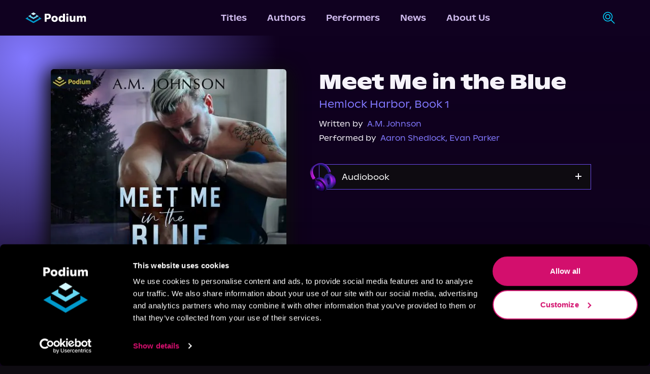

--- FILE ---
content_type: image/svg+xml
request_url: https://podiumentertainment.com/_next/static/media/podium-logo-light.78253788.svg
body_size: 1864
content:
<svg xmlns="http://www.w3.org/2000/svg" width="122" height="23" viewBox="0 0 122 23" fill="none">
    <g clip-path="url(#clip0_3592_2078)">
      <path d="M16.1942 0.306885L11.2322 3.16635L16.1942 6.02581L21.1609 3.16635L16.1942 0.306885Z" fill="#D4F9FF"/>
      <path d="M10.9145 4.96509L5.6394 8.0021L16.1942 14.0808L26.7537 8.0021L21.4739 4.96509V7.74512L16.1942 10.7868L10.9145 7.74512V4.96509Z" fill="#66D7F2"/>
      <path d="M5.39654 9.69824L0 12.8053L16.1943 22.1313L32.3886 12.8053L26.992 9.69824V12.5437L16.1943 18.7579L5.39654 12.5437V9.69824Z" fill="#009ACC"/>
      <path d="M38.5232 19.3231V3.06812H45.256C46.5082 3.06812 47.5782 3.29706 48.4613 3.75495C49.3443 4.21284 50.0265 4.85294 50.5031 5.67995C50.9843 6.50695 51.2226 7.50215 51.2226 8.66556C51.2226 9.71684 50.9843 10.6513 50.5031 11.4643C50.0218 12.2773 49.3397 12.908 48.4473 13.3566C47.5548 13.8051 46.4849 14.0294 45.2327 14.0294H42.2377V11.1045H44.4431C45.2934 11.1045 45.9429 10.8989 46.3914 10.4878C46.84 10.0766 47.0642 9.4692 47.0642 8.66556C47.0642 7.90865 46.854 7.33395 46.4381 6.94615C46.0223 6.55834 45.4336 6.36678 44.672 6.36678H42.5601V19.3231H38.5186H38.5232Z" fill="white"/>
      <path d="M58.4696 19.6736C57.2641 19.6736 56.1755 19.4213 55.2083 18.9167C54.2411 18.4121 53.4795 17.6926 52.9189 16.7581C52.3629 15.8236 52.0825 14.735 52.0825 13.4968C52.0825 12.2587 52.3582 11.1607 52.9048 10.1982C53.4562 9.24034 54.2131 8.50211 55.1803 7.99282C56.1474 7.48354 57.2408 7.22656 58.4649 7.22656C59.6891 7.22656 60.7917 7.48354 61.7729 7.99282C62.7541 8.50211 63.525 9.24034 64.081 10.1982C64.6371 11.156 64.9174 12.2587 64.9174 13.4968C64.9174 14.735 64.6324 15.8236 64.0577 16.7581C63.483 17.6973 62.7121 18.4168 61.7355 18.9167C60.759 19.4213 59.6704 19.6736 58.4602 19.6736H58.4696ZM58.4696 16.375C58.9649 16.375 59.3947 16.2535 59.7592 16.0152C60.1236 15.7769 60.4039 15.4405 60.6048 15.006C60.8058 14.5715 60.9085 14.0622 60.9085 13.4735C60.9085 12.8848 60.8058 12.3661 60.6048 11.9176C60.4039 11.469 60.1189 11.1233 59.7592 10.885C59.3947 10.6467 58.9649 10.5252 58.4696 10.5252C57.9743 10.5252 57.5445 10.6467 57.18 10.885C56.8156 11.1233 56.5399 11.4644 56.3577 11.9082C56.1708 12.3474 56.0774 12.8707 56.0774 13.4735C56.0774 14.0762 56.1755 14.5715 56.367 15.006C56.5586 15.4405 56.8343 15.7769 57.1894 16.0152C57.5445 16.2535 57.9696 16.375 58.4649 16.375H58.4696Z" fill="white"/>
      <path d="M71.566 19.6738C70.482 19.6738 69.5522 19.3981 68.7813 18.8514C68.0057 18.3001 67.4217 17.5572 67.0292 16.6087C66.6367 15.6649 66.4358 14.6136 66.4358 13.4502C66.4358 12.2868 66.6507 11.3056 67.0759 10.3618C67.5011 9.41799 68.1225 8.66108 68.9448 8.08638C69.7672 7.51168 70.739 7.22667 71.8697 7.22667C72.8135 7.22667 73.6172 7.48832 74.2853 8.00228C74.9488 8.52091 75.43 9.23577 75.7244 10.1515L75.3319 10.502V2.97485H79.2567V19.328H75.4253V16.1461L75.6823 16.7022C75.5421 17.2301 75.2898 17.7161 74.9161 18.1646C74.5423 18.6131 74.075 18.9776 73.5097 19.2579C72.9443 19.5383 72.2996 19.6738 71.5707 19.6738H71.566ZM72.8883 16.3751C73.3835 16.3751 73.8227 16.2536 74.2012 16.0013C74.5797 15.7537 74.8693 15.4126 75.0702 14.9781C75.2712 14.5435 75.374 14.0343 75.374 13.4455C75.374 12.8568 75.2712 12.3616 75.0702 11.913C74.8693 11.4645 74.5843 11.1187 74.2246 10.8804C73.8601 10.6421 73.4303 10.5207 72.935 10.5207C72.4397 10.5207 72.0052 10.6421 71.6361 10.8804C71.2623 11.1187 70.9726 11.4645 70.767 11.913C70.5568 12.3616 70.454 12.8802 70.454 13.4689C70.454 14.0576 70.5568 14.5716 70.767 15.0108C70.9773 15.45 71.2623 15.7864 71.6267 16.02C71.9912 16.2536 72.4117 16.3704 72.8929 16.3704L72.8883 16.3751Z" fill="white"/>
      <path d="M84.013 6.78285C83.3916 6.78285 82.873 6.59129 82.4571 6.20348C82.0413 5.81568 81.8311 5.33443 81.8311 4.7644C81.8311 4.16167 82.0366 3.67575 82.4478 3.31131C82.859 2.94687 83.3823 2.76465 84.013 2.76465C84.6438 2.76465 85.1391 2.94687 85.5362 3.31131C85.9287 3.67575 86.1296 4.157 86.1296 4.7644C86.1296 5.37181 85.9287 5.81568 85.5269 6.20348C85.125 6.59129 84.6204 6.78285 84.0177 6.78285H84.013ZM84.013 6.78285C83.3916 6.78285 82.873 6.59129 82.4571 6.20348C82.0413 5.81568 81.8311 5.33443 81.8311 4.7644C81.8311 4.16167 82.0366 3.67575 82.4478 3.31131C82.859 2.94687 83.3823 2.76465 84.013 2.76465C84.6438 2.76465 85.1391 2.94687 85.5362 3.31131C85.9287 3.67575 86.1296 4.157 86.1296 4.7644C86.1296 5.37181 85.9287 5.81568 85.5269 6.20348C85.125 6.59129 84.6204 6.78285 84.0177 6.78285H84.013Z" fill="white"/>
      <path d="M92.8345 19.6502C91.9047 19.6502 91.1244 19.4587 90.489 19.0709C89.8535 18.6831 89.3863 18.1364 89.0826 17.4215C88.7789 16.7113 88.6294 15.8656 88.6294 14.8891V7.57227H92.5308V14.0528C92.5308 14.8284 92.6756 15.4171 92.97 15.8283C93.2643 16.2394 93.7269 16.445 94.3623 16.445C94.9978 16.445 95.5024 16.2114 95.8248 15.7348C96.1518 15.2629 96.3107 14.5948 96.3107 13.7257V7.57227H100.235V19.3232H96.4275V16.3749L96.6611 16.8141C96.4135 17.6505 95.9509 18.3326 95.2781 18.8559C94.6053 19.3839 93.7876 19.6456 92.8298 19.6456L92.8345 19.6502Z" fill="white"/>
      <path d="M103.03 19.3232V7.57231H106.861V9.96455L106.931 10.0346V19.3232H103.03ZM110.37 12.4736C110.37 11.8709 110.23 11.3896 109.954 11.0345C109.674 10.6794 109.272 10.5019 108.748 10.5019C108.225 10.5019 107.767 10.7121 107.436 11.128C107.104 11.5438 106.936 12.0718 106.936 12.7072L106.473 10.642C106.707 9.59076 107.16 8.75909 107.833 8.14701C108.506 7.53494 109.347 7.23123 110.351 7.23123C111.173 7.23123 111.87 7.4228 112.44 7.80126C113.014 8.17972 113.449 8.70769 113.753 9.38051C114.056 10.0533 114.206 10.8383 114.206 11.7354V19.3279H110.374V12.4783L110.37 12.4736ZM117.612 12.567C117.612 11.9036 117.476 11.3896 117.205 11.0345C116.934 10.6794 116.528 10.5019 115.986 10.5019C115.444 10.5019 114.991 10.6934 114.673 11.0719C114.355 11.4503 114.196 11.9363 114.196 12.525L112.944 11.5017C113.192 10.1701 113.701 9.12353 114.477 8.36661C115.252 7.60969 116.234 7.22656 117.425 7.22656C118.261 7.22656 118.99 7.40411 119.607 7.75921C120.224 8.1143 120.7 8.64228 121.023 9.33845C121.35 10.0346 121.509 10.8616 121.509 11.8241V19.3232H117.607V12.567H117.612Z" fill="white"/>
      <path d="M84.0132 8.36186C83.2936 8.36186 82.6161 8.05349 82.0181 7.74979V19.3278H85.9662V7.74512C85.3821 8.04415 84.7233 8.35719 84.0178 8.35719L84.0132 8.36186Z" fill="white"/>
    </g>
    <defs>
      <clipPath id="clip0_3592_2078">
        <rect width="121.513" height="21.8244" fill="white" transform="translate(0 0.306885)"/>
      </clipPath>
    </defs>
  </svg>